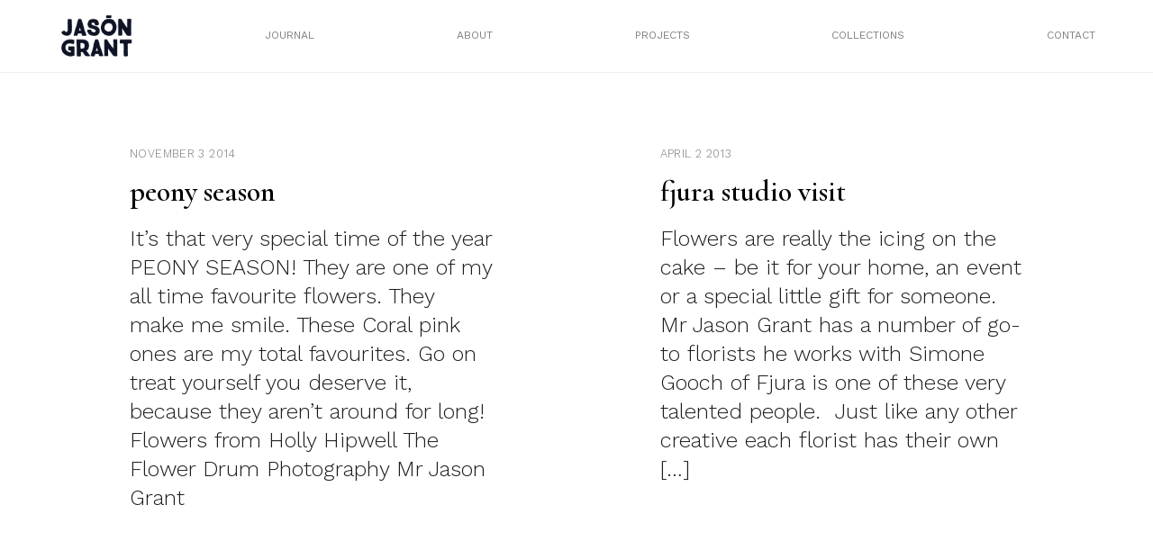

--- FILE ---
content_type: text/html; charset=UTF-8
request_url: https://mrjasongrant.com/category/flowers/
body_size: 16274
content:

<!doctype html>
<html lang="en-US">
<head>
	<meta charset="UTF-8">
	<meta name="viewport" content="width=device-width, initial-scale=1">
	<link rel="profile" href="https://gmpg.org/xfn/11">
	  <title>Mr Jason Grant</title>
	  <link rel="stylesheet" href="/wp-content/themes/mrjg/build/styles/css/base.css" type="text/css" media="screen" />
		<title>flowers &#8211; Mr Jason Grant</title>
<meta name='robots' content='max-image-preview:large' />
<link rel="alternate" type="application/rss+xml" title="Mr Jason Grant &raquo; Feed" href="https://mrjasongrant.com/feed/" />
<link rel="alternate" type="application/rss+xml" title="Mr Jason Grant &raquo; Comments Feed" href="https://mrjasongrant.com/comments/feed/" />
<link rel="alternate" type="application/rss+xml" title="Mr Jason Grant &raquo; flowers Category Feed" href="https://mrjasongrant.com/category/flowers/feed/" />
<script>
window._wpemojiSettings = {"baseUrl":"https:\/\/s.w.org\/images\/core\/emoji\/14.0.0\/72x72\/","ext":".png","svgUrl":"https:\/\/s.w.org\/images\/core\/emoji\/14.0.0\/svg\/","svgExt":".svg","source":{"concatemoji":"https:\/\/mrjasongrant.com\/wp-includes\/js\/wp-emoji-release.min.js?ver=6.2.8"}};
/*! This file is auto-generated */
!function(e,a,t){var n,r,o,i=a.createElement("canvas"),p=i.getContext&&i.getContext("2d");function s(e,t){p.clearRect(0,0,i.width,i.height),p.fillText(e,0,0);e=i.toDataURL();return p.clearRect(0,0,i.width,i.height),p.fillText(t,0,0),e===i.toDataURL()}function c(e){var t=a.createElement("script");t.src=e,t.defer=t.type="text/javascript",a.getElementsByTagName("head")[0].appendChild(t)}for(o=Array("flag","emoji"),t.supports={everything:!0,everythingExceptFlag:!0},r=0;r<o.length;r++)t.supports[o[r]]=function(e){if(p&&p.fillText)switch(p.textBaseline="top",p.font="600 32px Arial",e){case"flag":return s("\ud83c\udff3\ufe0f\u200d\u26a7\ufe0f","\ud83c\udff3\ufe0f\u200b\u26a7\ufe0f")?!1:!s("\ud83c\uddfa\ud83c\uddf3","\ud83c\uddfa\u200b\ud83c\uddf3")&&!s("\ud83c\udff4\udb40\udc67\udb40\udc62\udb40\udc65\udb40\udc6e\udb40\udc67\udb40\udc7f","\ud83c\udff4\u200b\udb40\udc67\u200b\udb40\udc62\u200b\udb40\udc65\u200b\udb40\udc6e\u200b\udb40\udc67\u200b\udb40\udc7f");case"emoji":return!s("\ud83e\udef1\ud83c\udffb\u200d\ud83e\udef2\ud83c\udfff","\ud83e\udef1\ud83c\udffb\u200b\ud83e\udef2\ud83c\udfff")}return!1}(o[r]),t.supports.everything=t.supports.everything&&t.supports[o[r]],"flag"!==o[r]&&(t.supports.everythingExceptFlag=t.supports.everythingExceptFlag&&t.supports[o[r]]);t.supports.everythingExceptFlag=t.supports.everythingExceptFlag&&!t.supports.flag,t.DOMReady=!1,t.readyCallback=function(){t.DOMReady=!0},t.supports.everything||(n=function(){t.readyCallback()},a.addEventListener?(a.addEventListener("DOMContentLoaded",n,!1),e.addEventListener("load",n,!1)):(e.attachEvent("onload",n),a.attachEvent("onreadystatechange",function(){"complete"===a.readyState&&t.readyCallback()})),(e=t.source||{}).concatemoji?c(e.concatemoji):e.wpemoji&&e.twemoji&&(c(e.twemoji),c(e.wpemoji)))}(window,document,window._wpemojiSettings);
</script>
<style>
img.wp-smiley,
img.emoji {
	display: inline !important;
	border: none !important;
	box-shadow: none !important;
	height: 1em !important;
	width: 1em !important;
	margin: 0 0.07em !important;
	vertical-align: -0.1em !important;
	background: none !important;
	padding: 0 !important;
}
</style>
	<link rel='stylesheet' id='wc-stripe-blocks-checkout-style-css' href='https://mrjasongrant.com/wp-content/plugins/woocommerce-gateway-stripe/build/upe_blocks.css?ver=a88a15ab0bb435d143d1786c93437c30' media='all' />
<link rel='stylesheet' id='wp-block-library-css' href='https://mrjasongrant.com/wp-includes/css/dist/block-library/style.min.css?ver=6.2.8' media='all' />
<link rel='stylesheet' id='wc-blocks-vendors-style-css' href='https://mrjasongrant.com/wp-content/plugins/woocommerce/packages/woocommerce-blocks/build/wc-blocks-vendors-style.css?ver=9.6.6' media='all' />
<link rel='stylesheet' id='wc-blocks-style-css' href='https://mrjasongrant.com/wp-content/plugins/woocommerce/packages/woocommerce-blocks/build/wc-blocks-style.css?ver=9.6.6' media='all' />
<link rel='stylesheet' id='classic-theme-styles-css' href='https://mrjasongrant.com/wp-includes/css/classic-themes.min.css?ver=6.2.8' media='all' />
<style id='global-styles-inline-css'>
body{--wp--preset--color--black: #000000;--wp--preset--color--cyan-bluish-gray: #abb8c3;--wp--preset--color--white: #ffffff;--wp--preset--color--pale-pink: #f78da7;--wp--preset--color--vivid-red: #cf2e2e;--wp--preset--color--luminous-vivid-orange: #ff6900;--wp--preset--color--luminous-vivid-amber: #fcb900;--wp--preset--color--light-green-cyan: #7bdcb5;--wp--preset--color--vivid-green-cyan: #00d084;--wp--preset--color--pale-cyan-blue: #8ed1fc;--wp--preset--color--vivid-cyan-blue: #0693e3;--wp--preset--color--vivid-purple: #9b51e0;--wp--preset--gradient--vivid-cyan-blue-to-vivid-purple: linear-gradient(135deg,rgba(6,147,227,1) 0%,rgb(155,81,224) 100%);--wp--preset--gradient--light-green-cyan-to-vivid-green-cyan: linear-gradient(135deg,rgb(122,220,180) 0%,rgb(0,208,130) 100%);--wp--preset--gradient--luminous-vivid-amber-to-luminous-vivid-orange: linear-gradient(135deg,rgba(252,185,0,1) 0%,rgba(255,105,0,1) 100%);--wp--preset--gradient--luminous-vivid-orange-to-vivid-red: linear-gradient(135deg,rgba(255,105,0,1) 0%,rgb(207,46,46) 100%);--wp--preset--gradient--very-light-gray-to-cyan-bluish-gray: linear-gradient(135deg,rgb(238,238,238) 0%,rgb(169,184,195) 100%);--wp--preset--gradient--cool-to-warm-spectrum: linear-gradient(135deg,rgb(74,234,220) 0%,rgb(151,120,209) 20%,rgb(207,42,186) 40%,rgb(238,44,130) 60%,rgb(251,105,98) 80%,rgb(254,248,76) 100%);--wp--preset--gradient--blush-light-purple: linear-gradient(135deg,rgb(255,206,236) 0%,rgb(152,150,240) 100%);--wp--preset--gradient--blush-bordeaux: linear-gradient(135deg,rgb(254,205,165) 0%,rgb(254,45,45) 50%,rgb(107,0,62) 100%);--wp--preset--gradient--luminous-dusk: linear-gradient(135deg,rgb(255,203,112) 0%,rgb(199,81,192) 50%,rgb(65,88,208) 100%);--wp--preset--gradient--pale-ocean: linear-gradient(135deg,rgb(255,245,203) 0%,rgb(182,227,212) 50%,rgb(51,167,181) 100%);--wp--preset--gradient--electric-grass: linear-gradient(135deg,rgb(202,248,128) 0%,rgb(113,206,126) 100%);--wp--preset--gradient--midnight: linear-gradient(135deg,rgb(2,3,129) 0%,rgb(40,116,252) 100%);--wp--preset--duotone--dark-grayscale: url('#wp-duotone-dark-grayscale');--wp--preset--duotone--grayscale: url('#wp-duotone-grayscale');--wp--preset--duotone--purple-yellow: url('#wp-duotone-purple-yellow');--wp--preset--duotone--blue-red: url('#wp-duotone-blue-red');--wp--preset--duotone--midnight: url('#wp-duotone-midnight');--wp--preset--duotone--magenta-yellow: url('#wp-duotone-magenta-yellow');--wp--preset--duotone--purple-green: url('#wp-duotone-purple-green');--wp--preset--duotone--blue-orange: url('#wp-duotone-blue-orange');--wp--preset--font-size--small: 13px;--wp--preset--font-size--medium: 20px;--wp--preset--font-size--large: 36px;--wp--preset--font-size--x-large: 42px;--wp--preset--spacing--20: 0.44rem;--wp--preset--spacing--30: 0.67rem;--wp--preset--spacing--40: 1rem;--wp--preset--spacing--50: 1.5rem;--wp--preset--spacing--60: 2.25rem;--wp--preset--spacing--70: 3.38rem;--wp--preset--spacing--80: 5.06rem;--wp--preset--shadow--natural: 6px 6px 9px rgba(0, 0, 0, 0.2);--wp--preset--shadow--deep: 12px 12px 50px rgba(0, 0, 0, 0.4);--wp--preset--shadow--sharp: 6px 6px 0px rgba(0, 0, 0, 0.2);--wp--preset--shadow--outlined: 6px 6px 0px -3px rgba(255, 255, 255, 1), 6px 6px rgba(0, 0, 0, 1);--wp--preset--shadow--crisp: 6px 6px 0px rgba(0, 0, 0, 1);}:where(.is-layout-flex){gap: 0.5em;}body .is-layout-flow > .alignleft{float: left;margin-inline-start: 0;margin-inline-end: 2em;}body .is-layout-flow > .alignright{float: right;margin-inline-start: 2em;margin-inline-end: 0;}body .is-layout-flow > .aligncenter{margin-left: auto !important;margin-right: auto !important;}body .is-layout-constrained > .alignleft{float: left;margin-inline-start: 0;margin-inline-end: 2em;}body .is-layout-constrained > .alignright{float: right;margin-inline-start: 2em;margin-inline-end: 0;}body .is-layout-constrained > .aligncenter{margin-left: auto !important;margin-right: auto !important;}body .is-layout-constrained > :where(:not(.alignleft):not(.alignright):not(.alignfull)){max-width: var(--wp--style--global--content-size);margin-left: auto !important;margin-right: auto !important;}body .is-layout-constrained > .alignwide{max-width: var(--wp--style--global--wide-size);}body .is-layout-flex{display: flex;}body .is-layout-flex{flex-wrap: wrap;align-items: center;}body .is-layout-flex > *{margin: 0;}:where(.wp-block-columns.is-layout-flex){gap: 2em;}.has-black-color{color: var(--wp--preset--color--black) !important;}.has-cyan-bluish-gray-color{color: var(--wp--preset--color--cyan-bluish-gray) !important;}.has-white-color{color: var(--wp--preset--color--white) !important;}.has-pale-pink-color{color: var(--wp--preset--color--pale-pink) !important;}.has-vivid-red-color{color: var(--wp--preset--color--vivid-red) !important;}.has-luminous-vivid-orange-color{color: var(--wp--preset--color--luminous-vivid-orange) !important;}.has-luminous-vivid-amber-color{color: var(--wp--preset--color--luminous-vivid-amber) !important;}.has-light-green-cyan-color{color: var(--wp--preset--color--light-green-cyan) !important;}.has-vivid-green-cyan-color{color: var(--wp--preset--color--vivid-green-cyan) !important;}.has-pale-cyan-blue-color{color: var(--wp--preset--color--pale-cyan-blue) !important;}.has-vivid-cyan-blue-color{color: var(--wp--preset--color--vivid-cyan-blue) !important;}.has-vivid-purple-color{color: var(--wp--preset--color--vivid-purple) !important;}.has-black-background-color{background-color: var(--wp--preset--color--black) !important;}.has-cyan-bluish-gray-background-color{background-color: var(--wp--preset--color--cyan-bluish-gray) !important;}.has-white-background-color{background-color: var(--wp--preset--color--white) !important;}.has-pale-pink-background-color{background-color: var(--wp--preset--color--pale-pink) !important;}.has-vivid-red-background-color{background-color: var(--wp--preset--color--vivid-red) !important;}.has-luminous-vivid-orange-background-color{background-color: var(--wp--preset--color--luminous-vivid-orange) !important;}.has-luminous-vivid-amber-background-color{background-color: var(--wp--preset--color--luminous-vivid-amber) !important;}.has-light-green-cyan-background-color{background-color: var(--wp--preset--color--light-green-cyan) !important;}.has-vivid-green-cyan-background-color{background-color: var(--wp--preset--color--vivid-green-cyan) !important;}.has-pale-cyan-blue-background-color{background-color: var(--wp--preset--color--pale-cyan-blue) !important;}.has-vivid-cyan-blue-background-color{background-color: var(--wp--preset--color--vivid-cyan-blue) !important;}.has-vivid-purple-background-color{background-color: var(--wp--preset--color--vivid-purple) !important;}.has-black-border-color{border-color: var(--wp--preset--color--black) !important;}.has-cyan-bluish-gray-border-color{border-color: var(--wp--preset--color--cyan-bluish-gray) !important;}.has-white-border-color{border-color: var(--wp--preset--color--white) !important;}.has-pale-pink-border-color{border-color: var(--wp--preset--color--pale-pink) !important;}.has-vivid-red-border-color{border-color: var(--wp--preset--color--vivid-red) !important;}.has-luminous-vivid-orange-border-color{border-color: var(--wp--preset--color--luminous-vivid-orange) !important;}.has-luminous-vivid-amber-border-color{border-color: var(--wp--preset--color--luminous-vivid-amber) !important;}.has-light-green-cyan-border-color{border-color: var(--wp--preset--color--light-green-cyan) !important;}.has-vivid-green-cyan-border-color{border-color: var(--wp--preset--color--vivid-green-cyan) !important;}.has-pale-cyan-blue-border-color{border-color: var(--wp--preset--color--pale-cyan-blue) !important;}.has-vivid-cyan-blue-border-color{border-color: var(--wp--preset--color--vivid-cyan-blue) !important;}.has-vivid-purple-border-color{border-color: var(--wp--preset--color--vivid-purple) !important;}.has-vivid-cyan-blue-to-vivid-purple-gradient-background{background: var(--wp--preset--gradient--vivid-cyan-blue-to-vivid-purple) !important;}.has-light-green-cyan-to-vivid-green-cyan-gradient-background{background: var(--wp--preset--gradient--light-green-cyan-to-vivid-green-cyan) !important;}.has-luminous-vivid-amber-to-luminous-vivid-orange-gradient-background{background: var(--wp--preset--gradient--luminous-vivid-amber-to-luminous-vivid-orange) !important;}.has-luminous-vivid-orange-to-vivid-red-gradient-background{background: var(--wp--preset--gradient--luminous-vivid-orange-to-vivid-red) !important;}.has-very-light-gray-to-cyan-bluish-gray-gradient-background{background: var(--wp--preset--gradient--very-light-gray-to-cyan-bluish-gray) !important;}.has-cool-to-warm-spectrum-gradient-background{background: var(--wp--preset--gradient--cool-to-warm-spectrum) !important;}.has-blush-light-purple-gradient-background{background: var(--wp--preset--gradient--blush-light-purple) !important;}.has-blush-bordeaux-gradient-background{background: var(--wp--preset--gradient--blush-bordeaux) !important;}.has-luminous-dusk-gradient-background{background: var(--wp--preset--gradient--luminous-dusk) !important;}.has-pale-ocean-gradient-background{background: var(--wp--preset--gradient--pale-ocean) !important;}.has-electric-grass-gradient-background{background: var(--wp--preset--gradient--electric-grass) !important;}.has-midnight-gradient-background{background: var(--wp--preset--gradient--midnight) !important;}.has-small-font-size{font-size: var(--wp--preset--font-size--small) !important;}.has-medium-font-size{font-size: var(--wp--preset--font-size--medium) !important;}.has-large-font-size{font-size: var(--wp--preset--font-size--large) !important;}.has-x-large-font-size{font-size: var(--wp--preset--font-size--x-large) !important;}
.wp-block-navigation a:where(:not(.wp-element-button)){color: inherit;}
:where(.wp-block-columns.is-layout-flex){gap: 2em;}
.wp-block-pullquote{font-size: 1.5em;line-height: 1.6;}
</style>
<link rel='stylesheet' id='jpibfi-style-css' href='https://mrjasongrant.com/wp-content/plugins/jquery-pin-it-button-for-images/css/client.css?ver=3.0.6' media='all' />
<link rel='stylesheet' id='sendle-tracking-style-css' href='https://mrjasongrant.com/wp-content/plugins/official-sendle-shipping-method/style.css?ver=6.2.8' media='all' />
<link rel='stylesheet' id='woocommerce-layout-css' href='https://mrjasongrant.com/wp-content/plugins/woocommerce/assets/css/woocommerce-layout.css?ver=7.5.1' media='all' />
<link rel='stylesheet' id='woocommerce-smallscreen-css' href='https://mrjasongrant.com/wp-content/plugins/woocommerce/assets/css/woocommerce-smallscreen.css?ver=7.5.1' media='only screen and (max-width: 768px)' />
<link rel='stylesheet' id='woocommerce-general-css' href='https://mrjasongrant.com/wp-content/plugins/woocommerce/assets/css/woocommerce.css?ver=7.5.1' media='all' />
<style id='woocommerce-inline-inline-css'>
.woocommerce form .form-row .required { visibility: visible; }
</style>
<link rel='stylesheet' id='mrjg-style-css' href='https://mrjasongrant.com/wp-content/themes/mrjg/style.css?ver=1.0.0' media='all' />
<script src='https://mrjasongrant.com/wp-includes/js/jquery/jquery.min.js?ver=3.6.4' id='jquery-core-js'></script>
<script src='https://mrjasongrant.com/wp-includes/js/jquery/jquery-migrate.min.js?ver=3.4.0' id='jquery-migrate-js'></script>
<link rel="https://api.w.org/" href="https://mrjasongrant.com/wp-json/" /><link rel="alternate" type="application/json" href="https://mrjasongrant.com/wp-json/wp/v2/categories/72" /><link rel="EditURI" type="application/rsd+xml" title="RSD" href="https://mrjasongrant.com/xmlrpc.php?rsd" />
<link rel="wlwmanifest" type="application/wlwmanifest+xml" href="https://mrjasongrant.com/wp-includes/wlwmanifest.xml" />
<meta name="generator" content="WordPress 6.2.8" />
<meta name="generator" content="WooCommerce 7.5.1" />
<style type="text/css">
	a.pinit-button.custom span {
		}

	.pinit-hover {
		opacity: 0.8 !important;
		filter: alpha(opacity=80) !important;
	}
	a.pinit-button {
	border-bottom: 0 !important;
	box-shadow: none !important;
	margin-bottom: 0 !important;
}
a.pinit-button::after {
    display: none;
}</style>
			<noscript><style>.woocommerce-product-gallery{ opacity: 1 !important; }</style></noscript>
			<link href="https://fonts.googleapis.com/css?family=Cormorant:400,400i,600,600i" rel="stylesheet">
		<link rel="preconnect" href="https://fonts.googleapis.com">
		<link rel="preconnect" href="https://fonts.gstatic.com" crossorigin>
		<link href="https://fonts.googleapis.com/css2?family=Work+Sans:wght@300;400&display=swap" rel="stylesheet">
		<link rel="apple-touch-icon" sizes="57x57" href="/wp-content/themes/mrjg/build/assets/favicon/apple-icon-57x57.png">

		<link rel="apple-touch-icon" sizes="180x180" href="/wp-content/themes/mrjg/build/assets/favicon/apple-touch-icon.png">
		<link rel="icon" type="image/png" sizes="32x32" href="/wp-content/themes/mrjg/build/assets/favicon/favicon-32x32.png">
		<link rel="icon" type="image/png" sizes="16x16" href="/wp-content/themes/mrjg/build/assets/favicon/favicon-16x16.png">
		<link rel="manifest" href="/wp-content/themes/mrjg/build/assets/favicon/site.webmanifest">




		<script src="https://ajax.googleapis.com/ajax/libs/jquery/3.6.1/jquery.min.js"></script>
			<!-- Global site tag (gtag.js) - Google Analytics -->
		<script async src="https://www.googletagmanager.com/gtag/js?id=UA-39573510-1"></script>
		<script>
		  window.dataLayer = window.dataLayer || [];
		  function gtag(){dataLayer.push(arguments);}
		  gtag('js', new Date());

		  gtag('config', 'UA-39573510-1');
		</script>
</head>

<body class="archive category category-flowers category-72 theme-mrjg woocommerce-no-js hfeed no-sidebar">
<svg xmlns="http://www.w3.org/2000/svg" viewBox="0 0 0 0" width="0" height="0" focusable="false" role="none" style="visibility: hidden; position: absolute; left: -9999px; overflow: hidden;" ><defs><filter id="wp-duotone-dark-grayscale"><feColorMatrix color-interpolation-filters="sRGB" type="matrix" values=" .299 .587 .114 0 0 .299 .587 .114 0 0 .299 .587 .114 0 0 .299 .587 .114 0 0 " /><feComponentTransfer color-interpolation-filters="sRGB" ><feFuncR type="table" tableValues="0 0.49803921568627" /><feFuncG type="table" tableValues="0 0.49803921568627" /><feFuncB type="table" tableValues="0 0.49803921568627" /><feFuncA type="table" tableValues="1 1" /></feComponentTransfer><feComposite in2="SourceGraphic" operator="in" /></filter></defs></svg><svg xmlns="http://www.w3.org/2000/svg" viewBox="0 0 0 0" width="0" height="0" focusable="false" role="none" style="visibility: hidden; position: absolute; left: -9999px; overflow: hidden;" ><defs><filter id="wp-duotone-grayscale"><feColorMatrix color-interpolation-filters="sRGB" type="matrix" values=" .299 .587 .114 0 0 .299 .587 .114 0 0 .299 .587 .114 0 0 .299 .587 .114 0 0 " /><feComponentTransfer color-interpolation-filters="sRGB" ><feFuncR type="table" tableValues="0 1" /><feFuncG type="table" tableValues="0 1" /><feFuncB type="table" tableValues="0 1" /><feFuncA type="table" tableValues="1 1" /></feComponentTransfer><feComposite in2="SourceGraphic" operator="in" /></filter></defs></svg><svg xmlns="http://www.w3.org/2000/svg" viewBox="0 0 0 0" width="0" height="0" focusable="false" role="none" style="visibility: hidden; position: absolute; left: -9999px; overflow: hidden;" ><defs><filter id="wp-duotone-purple-yellow"><feColorMatrix color-interpolation-filters="sRGB" type="matrix" values=" .299 .587 .114 0 0 .299 .587 .114 0 0 .299 .587 .114 0 0 .299 .587 .114 0 0 " /><feComponentTransfer color-interpolation-filters="sRGB" ><feFuncR type="table" tableValues="0.54901960784314 0.98823529411765" /><feFuncG type="table" tableValues="0 1" /><feFuncB type="table" tableValues="0.71764705882353 0.25490196078431" /><feFuncA type="table" tableValues="1 1" /></feComponentTransfer><feComposite in2="SourceGraphic" operator="in" /></filter></defs></svg><svg xmlns="http://www.w3.org/2000/svg" viewBox="0 0 0 0" width="0" height="0" focusable="false" role="none" style="visibility: hidden; position: absolute; left: -9999px; overflow: hidden;" ><defs><filter id="wp-duotone-blue-red"><feColorMatrix color-interpolation-filters="sRGB" type="matrix" values=" .299 .587 .114 0 0 .299 .587 .114 0 0 .299 .587 .114 0 0 .299 .587 .114 0 0 " /><feComponentTransfer color-interpolation-filters="sRGB" ><feFuncR type="table" tableValues="0 1" /><feFuncG type="table" tableValues="0 0.27843137254902" /><feFuncB type="table" tableValues="0.5921568627451 0.27843137254902" /><feFuncA type="table" tableValues="1 1" /></feComponentTransfer><feComposite in2="SourceGraphic" operator="in" /></filter></defs></svg><svg xmlns="http://www.w3.org/2000/svg" viewBox="0 0 0 0" width="0" height="0" focusable="false" role="none" style="visibility: hidden; position: absolute; left: -9999px; overflow: hidden;" ><defs><filter id="wp-duotone-midnight"><feColorMatrix color-interpolation-filters="sRGB" type="matrix" values=" .299 .587 .114 0 0 .299 .587 .114 0 0 .299 .587 .114 0 0 .299 .587 .114 0 0 " /><feComponentTransfer color-interpolation-filters="sRGB" ><feFuncR type="table" tableValues="0 0" /><feFuncG type="table" tableValues="0 0.64705882352941" /><feFuncB type="table" tableValues="0 1" /><feFuncA type="table" tableValues="1 1" /></feComponentTransfer><feComposite in2="SourceGraphic" operator="in" /></filter></defs></svg><svg xmlns="http://www.w3.org/2000/svg" viewBox="0 0 0 0" width="0" height="0" focusable="false" role="none" style="visibility: hidden; position: absolute; left: -9999px; overflow: hidden;" ><defs><filter id="wp-duotone-magenta-yellow"><feColorMatrix color-interpolation-filters="sRGB" type="matrix" values=" .299 .587 .114 0 0 .299 .587 .114 0 0 .299 .587 .114 0 0 .299 .587 .114 0 0 " /><feComponentTransfer color-interpolation-filters="sRGB" ><feFuncR type="table" tableValues="0.78039215686275 1" /><feFuncG type="table" tableValues="0 0.94901960784314" /><feFuncB type="table" tableValues="0.35294117647059 0.47058823529412" /><feFuncA type="table" tableValues="1 1" /></feComponentTransfer><feComposite in2="SourceGraphic" operator="in" /></filter></defs></svg><svg xmlns="http://www.w3.org/2000/svg" viewBox="0 0 0 0" width="0" height="0" focusable="false" role="none" style="visibility: hidden; position: absolute; left: -9999px; overflow: hidden;" ><defs><filter id="wp-duotone-purple-green"><feColorMatrix color-interpolation-filters="sRGB" type="matrix" values=" .299 .587 .114 0 0 .299 .587 .114 0 0 .299 .587 .114 0 0 .299 .587 .114 0 0 " /><feComponentTransfer color-interpolation-filters="sRGB" ><feFuncR type="table" tableValues="0.65098039215686 0.40392156862745" /><feFuncG type="table" tableValues="0 1" /><feFuncB type="table" tableValues="0.44705882352941 0.4" /><feFuncA type="table" tableValues="1 1" /></feComponentTransfer><feComposite in2="SourceGraphic" operator="in" /></filter></defs></svg><svg xmlns="http://www.w3.org/2000/svg" viewBox="0 0 0 0" width="0" height="0" focusable="false" role="none" style="visibility: hidden; position: absolute; left: -9999px; overflow: hidden;" ><defs><filter id="wp-duotone-blue-orange"><feColorMatrix color-interpolation-filters="sRGB" type="matrix" values=" .299 .587 .114 0 0 .299 .587 .114 0 0 .299 .587 .114 0 0 .299 .587 .114 0 0 " /><feComponentTransfer color-interpolation-filters="sRGB" ><feFuncR type="table" tableValues="0.098039215686275 1" /><feFuncG type="table" tableValues="0 0.66274509803922" /><feFuncB type="table" tableValues="0.84705882352941 0.41960784313725" /><feFuncA type="table" tableValues="1 1" /></feComponentTransfer><feComposite in2="SourceGraphic" operator="in" /></filter></defs></svg><div id="page" class="site">
<!-- 	<a class="skip-link screen-reader-text" href="#primary">Skip to content</a>

	<header id="masthead" class="site-header">
		<div class="site-branding">
							<p class="site-title"><a href="https://mrjasongrant.com/" rel="home">Mr Jason Grant</a></p>
								<p class="site-description">Stylist, Author, Designer, Creative Consultant, Traveller, Nature Lover</p>
					</div>

		<nav id="site-navigation" class="main-navigation">
			<button class="menu-toggle" aria-controls="primary-menu" aria-expanded="false">Primary Menu</button>
			<div id="primary-menu" class="menu"><ul>
<li class="page_item page-item-26602"><a href="https://mrjasongrant.com/stockists/">Stockists</a></li>
<li class="page_item page-item-821"><a href="https://mrjasongrant.com/about/">About</a></li>
<li class="page_item page-item-11"><a href="https://mrjasongrant.com/cart/">Cart</a></li>
<li class="page_item page-item-12"><a href="https://mrjasongrant.com/checkout/">Checkout</a></li>
<li class="page_item page-item-810"><a href="https://mrjasongrant.com/the-wandering-traders/">Coast Byron Bay</a></li>
<li class="page_item page-item-31"><a href="https://mrjasongrant.com/contact/">Contact</a></li>
<li class="page_item page-item-25178"><a href="https://mrjasongrant.com/directory/">Directory</a></li>
<li class="page_item page-item-25596"><a href="https://mrjasongrant.com/fun/">Fun</a></li>
<li class="page_item page-item-813"><a href="https://mrjasongrant.com/good-vibes/">Good Vibes</a></li>
<li class="page_item page-item-5"><a href="https://mrjasongrant.com/">Home Page</a></li>
<li class="page_item page-item-1235"><a href="https://mrjasongrant.com/hub/">Interior Design</a></li>
<li class="page_item page-item-29"><a href="https://mrjasongrant.com/journal/">Journal</a></li>
<li class="page_item page-item-13"><a href="https://mrjasongrant.com/my-account/">My account</a></li>
<li class="page_item page-item-87"><a href="https://mrjasongrant.com/one-of-a-kind/">One of a kind</a></li>
<li class="page_item page-item-81"><a href="https://mrjasongrant.com/out-to-sea/">Out to Sea</a></li>
<li class="page_item page-item-1301"><a href="https://mrjasongrant.com/guide/">Paint</a></li>
<li class="page_item page-item-45"><a href="https://mrjasongrant.com/privacy-policy-2/">Privacy Policy</a></li>
<li class="page_item page-item-2"><a href="https://mrjasongrant.com/sample-page/">Sample Page</a></li>
<li class="page_item page-item-43"><a href="https://mrjasongrant.com/shipping-returns/">Shipping &#038; Returns</a></li>
<li class="page_item page-item-221"><a href="https://mrjasongrant.com/shop-page/">Shop</a></li>
<li class="page_item page-item-25576"><a href="https://mrjasongrant.com/textiles/">Textiles</a></li>
<li class="page_item page-item-23708"><a href="https://mrjasongrant.com/work/">Tiles</a></li>
</ul></div>
		</nav>
	</header> --><div class="page-wrapper secondary-page archive">
	<div class="header-wrapper">
	<div class="header-inner">
		<div class="site-title">
			<a href="/">
				<img class="white nopin" src="/wp-content/themes/mrjg/build/assets/jason_grant_white.png" alt="Mr Jason Grant">
				<img class="black nopin" src="/wp-content/themes/mrjg/build/assets/jason_grant.png" alt="Mr Jason Grant">
			</a>
			
		</div>
		<nav class="nav-wrapper-new desktop">
<!-- 			<div class="menu-menu-2-container"><ul id="menu-menu-2" class="menu"><li id="menu-item-37" class="menu-item menu-item-type-post_type menu-item-object-page menu-item-37"><a href="https://mrjasongrant.com/journal/">Journal</a></li>
<li id="menu-item-1234" class="menu-item menu-item-type-post_type menu-item-object-page menu-item-1234"><a href="https://mrjasongrant.com/about/">About</a></li>
<li id="menu-item-26090" class="menu-item menu-item-type-custom menu-item-object-custom menu-item-26090"><a href="/project">Projects</a></li>
<li id="menu-item-26089" class="menu-item menu-item-type-custom menu-item-object-custom menu-item-26089"><a href="/collection">Collections</a></li>
<li id="menu-item-36" class="menu-item menu-item-type-post_type menu-item-object-page menu-item-36"><a href="https://mrjasongrant.com/contact/">Contact</a></li>
</ul></div> -->
			<ul id="menu-menu-2">
				<!-- <li class="menu-link five"><span><a href="/shop-page">Shop</a></span>
					<div class="drop-down-menu">
						<div class="drop-down-menu-inner">
							<ul>
																		<article id="post-26604" class="post-26604 product type-product status-publish has-post-thumbnail product_cat-books first outofstock taxable shipping-taxable purchasable product-type-simple">
										    <li>
										    	<div class="title">
										        <a href="https://mrjasongrant.com/shop/books/force-of-nature-wholesale-order-of-4-books/">Force of Nature: wholesale order of 4 books</a>
												</div>
																							<div class="image">
													<div class="background-image" style="background-image: url('https://mrjasongrant.com/wp-content/uploads/2023/03/Mr_Jason_Grant_Force_of_Nature_Cover-1.webp' );">
													</div>
												</div>
											</li>
								    	</article>
						    											<article id="post-26493" class="post-26493 product type-product status-publish has-post-thumbnail product_cat-books  outofstock taxable shipping-taxable purchasable product-type-simple">
										    <li>
										    	<div class="title">
										        <a href="https://mrjasongrant.com/shop/books/force-of-nature-wholesale/">Force of Nature: Wholesale order of 10 books</a>
												</div>
																							<div class="image">
													<div class="background-image" style="background-image: url('https://mrjasongrant.com/wp-content/uploads/2023/03/Mr_Jason_Grant_Force_of_Nature_Cover-1.webp' );">
													</div>
												</div>
											</li>
								    	</article>
						    											<article id="post-26482" class="post-26482 product type-product status-publish has-post-thumbnail product_cat-books last outofstock taxable shipping-taxable purchasable product-type-simple">
										    <li>
										    	<div class="title">
										        <a href="https://mrjasongrant.com/shop/books/force-of-nature/">Force of Nature</a>
												</div>
																							<div class="image">
													<div class="background-image" style="background-image: url('https://mrjasongrant.com/wp-content/uploads/2023/03/Mr_Jason_Grant_Force_of_Nature_Cover-1.webp' );">
													</div>
												</div>
											</li>
								    	</article>
						    								</ul>		
						</div>
					</div>
				</li> -->
				<li class="menu-link one"><span><a href="/journal">Journal</a></span>
					<div class="drop-down-menu">
						<div class="drop-down-menu-inner">
							<ul>
																		<article id="post-27709" class="post-27709 post type-post status-publish format-standard has-post-thumbnail hentry category-journal">
										    <li>
										    	<div class="title">
										        <a href="https://mrjasongrant.com/murobond-10-new-colours/">Murobond 10 new paint colours</a>
												</div>
																							<div class="image">
													<div class="background-image" style="background-image: url('https://mrjasongrant.com/wp-content/uploads/2025/09/6.jpg' );">
													</div>
												</div>
											</li>
								    	</article>
						    											<article id="post-27700" class="post-27700 post type-post status-publish format-standard has-post-thumbnail hentry category-journal">
										    <li>
										    	<div class="title">
										        <a href="https://mrjasongrant.com/jg-edit-japanese-mood/">JG Edit &#8211; Japanese Mood</a>
												</div>
																							<div class="image">
													<div class="background-image" style="background-image: url('https://mrjasongrant.com/wp-content/uploads/2025/09/29.jpg' );">
													</div>
												</div>
											</li>
								    	</article>
						    											<article id="post-27684" class="post-27684 post type-post status-publish format-standard has-post-thumbnail hentry category-journal">
										    <li>
										    	<div class="title">
										        <a href="https://mrjasongrant.com/perfect-days/">&#8220;Perfect Days&#8221;</a>
												</div>
																							<div class="image">
													<div class="background-image" style="background-image: url('https://mrjasongrant.com/wp-content/uploads/2025/08/2.jpg' );">
													</div>
												</div>
											</li>
								    	</article>
						    											<article id="post-27632" class="post-27632 post type-post status-publish format-standard has-post-thumbnail hentry category-journal">
										    <li>
										    	<div class="title">
										        <a href="https://mrjasongrant.com/jason-japan-is-live/">Jason Japan is LIVE</a>
												</div>
																							<div class="image">
													<div class="background-image" style="background-image: url('https://mrjasongrant.com/wp-content/uploads/2025/05/69.jpg' );">
													</div>
												</div>
											</li>
								    	</article>
						    											<article id="post-27607" class="post-27607 post type-post status-publish format-standard has-post-thumbnail hentry category-journal">
										    <li>
										    	<div class="title">
										        <a href="https://mrjasongrant.com/the-shores-miami/">The Shores Miami</a>
												</div>
																							<div class="image">
													<div class="background-image" style="background-image: url('https://mrjasongrant.com/wp-content/uploads/2025/03/IMG_1297.jpg' );">
													</div>
												</div>
											</li>
								    	</article>
						    											<article id="post-27598" class="post-27598 post type-post status-publish format-standard has-post-thumbnail hentry category-journal">
										    <li>
										    	<div class="title">
										        <a href="https://mrjasongrant.com/coming-soon-2/">Coming soon</a>
												</div>
																							<div class="image">
													<div class="background-image" style="background-image: url('https://mrjasongrant.com/wp-content/uploads/2025/03/Jason-Japan-Travel-Guide.jpg' );">
													</div>
												</div>
											</li>
								    	</article>
						    											<article id="post-27589" class="post-27589 post type-post status-publish format-standard has-post-thumbnail hentry category-journal">
										    <li>
										    	<div class="title">
										        <a href="https://mrjasongrant.com/jason-japan-travel-guide-app/">Jason Japan Travel Guide APP</a>
												</div>
																							<div class="image">
													<div class="background-image" style="background-image: url('https://mrjasongrant.com/wp-content/uploads/2024/11/JasonJapanTravelGuide.jpeg' );">
													</div>
												</div>
											</li>
								    	</article>
						    											<article id="post-27585" class="post-27585 post type-post status-publish format-standard has-post-thumbnail hentry category-journal">
										    <li>
										    	<div class="title">
										        <a href="https://mrjasongrant.com/green-scene-2/">Green scene</a>
												</div>
																							<div class="image">
													<div class="background-image" style="background-image: url('https://mrjasongrant.com/wp-content/uploads/2024/10/IMG_4374-scaled.jpg' );">
													</div>
												</div>
											</li>
								    	</article>
						    											<article id="post-27548" class="post-27548 post type-post status-publish format-standard has-post-thumbnail hentry category-journal">
										    <li>
										    	<div class="title">
										        <a href="https://mrjasongrant.com/evolution/">Evolution</a>
												</div>
																							<div class="image">
													<div class="background-image" style="background-image: url('https://mrjasongrant.com/wp-content/uploads/2024/07/IMG_7838.jpg' );">
													</div>
												</div>
											</li>
								    	</article>
						    											<article id="post-27452" class="post-27452 post type-post status-publish format-standard has-post-thumbnail hentry category-journal">
										    <li>
										    	<div class="title">
										        <a href="https://mrjasongrant.com/jason-japan/">Jason / Japan</a>
												</div>
																							<div class="image">
													<div class="background-image" style="background-image: url('https://mrjasongrant.com/wp-content/uploads/2024/07/E3B56060-4757-4535-8DCA-DBD8E4CC5282.jpg' );">
													</div>
												</div>
											</li>
								    	</article>
						    											<article id="post-27427" class="post-27427 post type-post status-publish format-standard has-post-thumbnail hentry category-journal">
										    <li>
										    	<div class="title">
										        <a href="https://mrjasongrant.com/herb-remedy/">Herb Remedy</a>
												</div>
																							<div class="image">
													<div class="background-image" style="background-image: url('https://mrjasongrant.com/wp-content/uploads/2024/04/IMG_0101.jpg' );">
													</div>
												</div>
											</li>
								    	</article>
						    											<article id="post-27424" class="post-27424 post type-post status-publish format-standard has-post-thumbnail hentry category-journal">
										    <li>
										    	<div class="title">
										        <a href="https://mrjasongrant.com/another-year-around-the-sun/">Another year around the sun</a>
												</div>
																							<div class="image">
													<div class="background-image" style="background-image: url('https://mrjasongrant.com/wp-content/uploads/2024/04/JGxHali-36-2.jpg' );">
													</div>
												</div>
											</li>
								    	</article>
						    											<article id="post-27406" class="post-27406 post type-post status-publish format-standard has-post-thumbnail hentry category-journal">
										    <li>
										    	<div class="title">
										        <a href="https://mrjasongrant.com/coast-rug-collection-2024/">Coast Rug Collection 2024</a>
												</div>
																							<div class="image">
													<div class="background-image" style="background-image: url('https://mrjasongrant.com/wp-content/uploads/2024/04/JGxHali-06.jpg' );">
													</div>
												</div>
											</li>
								    	</article>
						    											<article id="post-27399" class="post-27399 post type-post status-publish format-standard has-post-thumbnail hentry category-journal">
										    <li>
										    	<div class="title">
										        <a href="https://mrjasongrant.com/no-drama-only-karma/">No drama only karma</a>
												</div>
																							<div class="image">
													<div class="background-image" style="background-image: url('https://mrjasongrant.com/wp-content/uploads/2024/03/Copy-of-Original-size-Brown-Feminine-Woman-Postcard-T-Shirts-7.jpg' );">
													</div>
												</div>
											</li>
								    	</article>
						    											<article id="post-27380" class="post-27380 post type-post status-publish format-standard has-post-thumbnail hentry category-journal">
										    <li>
										    	<div class="title">
										        <a href="https://mrjasongrant.com/stay-miss-midgleys-brisbane/">Stay Miss Midgley&#8217;s Brisbane</a>
												</div>
																							<div class="image">
													<div class="background-image" style="background-image: url('https://mrjasongrant.com/wp-content/uploads/2024/03/IMG_4124-1.jpg' );">
													</div>
												</div>
											</li>
								    	</article>
						    								</ul>		
						</div>
					</div>
				</li>
				<li class="menu-link two"><span><a href="/about">About</a></span>
				<div class="drop-down-menu">
						<div class="drop-down-menu-inner">
							<div class="text-coloumn">
								<p>
									I wear many hats and work in many different ways with all kinds of clients always for the most creative outcome.
								</p>
								<p>
									A multifaceted creative, Interior Stylist, Creative Director, Author, Designer.
								</p>
								<p>
									<a href="/about">Read more</a>
								</p>
							</div>
							<div class="image">
								<div class="background-image" style="background-image: url('/wp-content/uploads/2022/09/IMG_8515-1365x2048-1.png' );">
								</div>
							</div>
						</div>
					</div>
				</li>
				<li class="menu-link three"><span><a href="/project">Projects</a></span>
					<div class="drop-down-menu">
						<div class="drop-down-menu-inner">
							<ul>
																		<article id="post-27733" class="post-27733 project type-project status-publish has-post-thumbnail hentry">
										    <li>
										    	<div class="title">
										        <a href="https://mrjasongrant.com/project/patonga/">Patonga</a>
												</div>
																							<div class="image">
													<div class="background-image" style="background-image: url('https://mrjasongrant.com/wp-content/uploads/2025/09/IMG_9411.tif-RT-N-copy-1.jpg' );">
													</div>
												</div>
											</li>
								    	</article>
						    											<article id="post-27646" class="post-27646 project type-project status-publish has-post-thumbnail hentry">
										    <li>
										    	<div class="title">
										        <a href="https://mrjasongrant.com/project/jason-japan/">Jason Japan</a>
												</div>
																							<div class="image">
													<div class="background-image" style="background-image: url('https://mrjasongrant.com/wp-content/uploads/2025/05/Black-and-White-Vintage-Newspaper-Motivational-Quote-Poster.jpg' );">
													</div>
												</div>
											</li>
								    	</article>
						    											<article id="post-27612" class="post-27612 project type-project status-publish has-post-thumbnail hentry">
										    <li>
										    	<div class="title">
										        <a href="https://mrjasongrant.com/project/the-chalet/">The Chalet Motel</a>
												</div>
																							<div class="image">
													<div class="background-image" style="background-image: url('https://mrjasongrant.com/wp-content/uploads/2025/05/IMG_4963.jpg' );">
													</div>
												</div>
											</li>
								    	</article>
						    											<article id="post-27603" class="post-27603 project type-project status-publish has-post-thumbnail hentry">
										    <li>
										    	<div class="title">
										        <a href="https://mrjasongrant.com/project/the-shores-miami/">The Shores Miami</a>
												</div>
																							<div class="image">
													<div class="background-image" style="background-image: url('https://mrjasongrant.com/wp-content/uploads/2025/03/IMG_1297.jpg' );">
													</div>
												</div>
											</li>
								    	</article>
						    											<article id="post-27437" class="post-27437 project type-project status-publish has-post-thumbnail hentry">
										    <li>
										    	<div class="title">
										        <a href="https://mrjasongrant.com/project/herb-remedy/">Herb Remedy</a>
												</div>
																							<div class="image">
													<div class="background-image" style="background-image: url('https://mrjasongrant.com/wp-content/uploads/2024/07/IMG_7837.jpg' );">
													</div>
												</div>
											</li>
								    	</article>
						    											<article id="post-27142" class="post-27142 project type-project status-publish has-post-thumbnail hentry">
										    <li>
										    	<div class="title">
										        <a href="https://mrjasongrant.com/project/b-smoothie-bar/">B Smoothie Bar</a>
												</div>
																							<div class="image">
													<div class="background-image" style="background-image: url('https://mrjasongrant.com/wp-content/uploads/2024/02/IMG_3917-2-scaled.jpg' );">
													</div>
												</div>
											</li>
								    	</article>
						    											<article id="post-26431" class="post-26431 project type-project status-publish has-post-thumbnail hentry">
										    <li>
										    	<div class="title">
										        <a href="https://mrjasongrant.com/project/sunset-bungalow/">Sunset Bungalow</a>
												</div>
																							<div class="image">
													<div class="background-image" style="background-image: url('https://mrjasongrant.com/wp-content/uploads/2023/01/230116-TheSunsetBungalow0294.jpg' );">
													</div>
												</div>
											</li>
								    	</article>
						    											<article id="post-26289" class="post-26289 project type-project status-publish has-post-thumbnail hentry">
										    <li>
										    	<div class="title">
										        <a href="https://mrjasongrant.com/project/beach-house/">Beach House</a>
												</div>
																							<div class="image">
													<div class="background-image" style="background-image: url('https://mrjasongrant.com/wp-content/uploads/2022/10/221015-Blue-Water-House011128.jpg' );">
													</div>
												</div>
											</li>
								    	</article>
						    											<article id="post-26183" class="post-26183 project type-project status-publish has-post-thumbnail hentry">
										    <li>
										    	<div class="title">
										        <a href="https://mrjasongrant.com/project/byron-bay-peanut-butter-store/">Byron Bay Peanut Butter  Store</a>
												</div>
																							<div class="image">
													<div class="background-image" style="background-image: url('https://mrjasongrant.com/wp-content/uploads/2021/02/Photo-10-1-19-1-48-48-am.jpeg' );">
													</div>
												</div>
											</li>
								    	</article>
						    											<article id="post-26093" class="post-26093 project type-project status-publish has-post-thumbnail hentry">
										    <li>
										    	<div class="title">
										        <a href="https://mrjasongrant.com/project/blue-water-motel-project/">Blue Water Motel</a>
												</div>
																							<div class="image">
													<div class="background-image" style="background-image: url('https://mrjasongrant.com/wp-content/uploads/2022/02/Bluewater-Motel-0015.jpg' );">
													</div>
												</div>
											</li>
								    	</article>
						    											<article id="post-26095" class="post-26095 project type-project status-publish has-post-thumbnail hentry">
										    <li>
										    	<div class="title">
										        <a href="https://mrjasongrant.com/project/bruns-surf-shack/">Bruns Surf Shack</a>
												</div>
																							<div class="image">
													<div class="background-image" style="background-image: url('https://mrjasongrant.com/wp-content/uploads/2022/09/200121_The-Bruns-Surf-Shack4292-819x1024-1.jpeg' );">
													</div>
												</div>
											</li>
								    	</article>
						    											<article id="post-26099" class="post-26099 project type-project status-publish has-post-thumbnail hentry">
										    <li>
										    	<div class="title">
										        <a href="https://mrjasongrant.com/project/vagabond/">Vagabond</a>
												</div>
																							<div class="image">
													<div class="background-image" style="background-image: url('https://mrjasongrant.com/wp-content/uploads/2020/10/65661F33-1AA2-4C0C-A813-97D159FAA77B-1.jpg' );">
													</div>
												</div>
											</li>
								    	</article>
						    											<article id="post-26115" class="post-26115 project type-project status-publish has-post-thumbnail hentry">
										    <li>
										    	<div class="title">
										        <a href="https://mrjasongrant.com/project/light-years-burleigh/">Light Years Burleigh</a>
												</div>
																							<div class="image">
													<div class="background-image" style="background-image: url('https://mrjasongrant.com/wp-content/uploads/2022/09/IMG_8509-2-682x1024-1.jpeg' );">
													</div>
												</div>
											</li>
								    	</article>
						    								</ul>		
						</div>
					</div>
				</li>
				<li class="menu-link four"><span><a href="/collection">Collections</a></span>
					<div class="drop-down-menu">
						<div class="drop-down-menu-inner">
							<ul>
																		<article id="post-27019" class="post-27019 collection type-collection status-publish has-post-thumbnail hentry">
										    <li>
										    	<div class="title">
										        <a href="https://mrjasongrant.com/collection/books/">Books</a>
												</div>
																							<div class="image">
													<div class="background-image" style="background-image: url('https://mrjasongrant.com/wp-content/uploads/2023/04/jasongrant-book-hr-scaled.jpg' );">
													</div>
												</div>
											</li>
								    	</article>
						    											<article id="post-26109" class="post-26109 collection type-collection status-publish has-post-thumbnail hentry">
										    <li>
										    	<div class="title">
										        <a href="https://mrjasongrant.com/collection/new/">Paint</a>
												</div>
																							<div class="image">
													<div class="background-image" style="background-image: url('https://mrjasongrant.com/wp-content/uploads/2022/09/image.png' );">
													</div>
												</div>
											</li>
								    	</article>
						    											<article id="post-26118" class="post-26118 collection type-collection status-publish has-post-thumbnail hentry">
										    <li>
										    	<div class="title">
										        <a href="https://mrjasongrant.com/collection/rugs/">Rugs</a>
												</div>
																							<div class="image">
													<div class="background-image" style="background-image: url('https://mrjasongrant.com/wp-content/uploads/2022/10/220413-Coast-MJGxHali0380-1.jpg' );">
													</div>
												</div>
											</li>
								    	</article>
						    								</ul>		
						</div>
					</div>
				</li>
				<li class="contact-link menu-link"> <a href="/contact">Contact</a></li>
				<!-- <li class="contact-link menu-link"> <a href="https://mrjasongrant.com/cart/">Cart
								</a></li> -->
			</ul>
		</nav>
	</div>
</div>
<div class="mob-header-wrapper mobile-only">
	<div class="header-inner">
		<div class="menu-button mobile-only" id="menu-button">
			<div id="nav-icon3">
				  <span></span>
				  <span></span>
				  <span></span>
				  <span></span>
			</div>
		</div>
		<div class="site-title">
			<a href="/">
				<img class="black nopin" src="/wp-content/themes/mrjg/build/assets/jason_grant.png" alt="Mr Jason Grant">
			</a>
		</div>
		<div class="icons-wrapper">
			<a href="/cart/">
				<img class="bag nopin" src="https://mrjasongrant.com/wp-content/themes/mrjg/build/assets/bag.svg" alt="bag">
			</a>
			<a href="/my-account/">
				<img class="bag nopin" src="https://mrjasongrant.com/wp-content/themes/mrjg/build/assets/account.svg" alt="bag">
			</a>
		</div>
	</div>
</div>
<div class="mob-menu mobile-only">
		<div class="mob-menu-inner">
	
			<div class="menu-menu-2-container"><ul id="menu-menu-3" class="menu"><li class="menu-item menu-item-type-post_type menu-item-object-page menu-item-37"><a href="https://mrjasongrant.com/journal/">Journal</a></li>
<li class="menu-item menu-item-type-post_type menu-item-object-page menu-item-1234"><a href="https://mrjasongrant.com/about/">About</a></li>
<li class="menu-item menu-item-type-custom menu-item-object-custom menu-item-26090"><a href="/project">Projects</a></li>
<li class="menu-item menu-item-type-custom menu-item-object-custom menu-item-26089"><a href="/collection">Collections</a></li>
<li class="menu-item menu-item-type-post_type menu-item-object-page menu-item-36"><a href="https://mrjasongrant.com/contact/">Contact</a></li>
</ul></div>		</div>
</div>
	
	<div class="container">
		
	<section> 
	<div class="content">
		<div class="row">
			<div class="">

					
                     <article id="post-14964" class="post col post-14964 type-post status-publish format-standard hentry category-flowers category-inspiration tag-flowers-2 tag-holly-hipwell tag-interior-stylist tag-mr-jason-grant tag-peony">
					     	<div class="post-inner">
							   	<a href="https://mrjasongrant.com/peony-season/"><input class="jpibfi" type="hidden"></a>
							    <div class="post-description">
							    	<span class="post-date"><h5>November 3 2014</h5></span>
							        <a href="https://mrjasongrant.com/peony-season/"><h2>peony season</h2></a>
							        <p><input class="jpibfi" type="hidden"><p>It&#8217;s that very special time of the year PEONY SEASON! They are one of my all time favourite flowers. They make me smile. These Coral pink ones are my total favourites. Go on treat yourself you deserve it, because they aren&#8217;t around for long! Flowers from Holly Hipwell The Flower Drum Photography Mr Jason Grant</p>
</p>
							    </div>
							</div>
					    </article>
					
                     <article id="post-7045" class="post col post-7045 type-post status-publish format-standard hentry category-cool-creatives category-flowers tag-carriage-works tag-fjura tag-flowers-2">
					     	<div class="post-inner">
							   	<a href="https://mrjasongrant.com/fjura-studio-visit/"><input class="jpibfi" type="hidden"></a>
							    <div class="post-description">
							    	<span class="post-date"><h5>April 2 2013</h5></span>
							        <a href="https://mrjasongrant.com/fjura-studio-visit/"><h2>fjura studio visit</h2></a>
							        <p><input class="jpibfi" type="hidden"><p>Flowers are really the icing on the cake &#8211; be it for your home, an event or a special little gift for someone. Mr Jason Grant has a number of go-to florists he works with Simone Gooch of Fjura is one of these very talented people.  Just like any other creative each florist has their own [&hellip;]</p>
</p>
							    </div>
							</div>
					    </article>
					
                     <article id="post-4638" class="post col post-4638 type-post status-publish format-standard hentry category-flowers category-inspiration category-murobond category-scoop">
					     	<div class="post-inner">
							   	<a href="https://mrjasongrant.com/paper-flowers/"><input class="jpibfi" type="hidden"></a>
							    <div class="post-description">
							    	<span class="post-date"><h5>March 28 2012</h5></span>
							        <a href="https://mrjasongrant.com/paper-flowers/"><h2>paper flowers</h2></a>
							        <p><input class="jpibfi" type="hidden"><p>Queen of all things Paper Jo Neville from Paper Courture has collaborated with Murobond and has a pop up paper flower shop for the month of April Monday to Saturday at the Murobond showroom. Creating everlasting flowers from all kinds of paper using colours from Mr Jason Grant&#8217;s &#8220;grey scale garden&#8221; paint collection. These blooms [&hellip;]</p>
</p>
							    </div>
							</div>
					    </article>
					
                     <article id="post-3749" class="post col post-3749 type-post status-publish format-standard hentry category-flowers">
					     	<div class="post-inner">
							   	<a href="https://mrjasongrant.com/loving-the-peonies/"><input class="jpibfi" type="hidden"></a>
							    <div class="post-description">
							    	<span class="post-date"><h5>October 24 2011</h5></span>
							        <a href="https://mrjasongrant.com/loving-the-peonies/"><h2>loving the peonies</h2></a>
							        <p><input class="jpibfi" type="hidden"><p>There is a magical time of the year when EVERYONES favourite flowers come into season&#8230;</p>
</p>
							    </div>
							</div>
					    </article>
					
                     <article id="post-3612" class="post col post-3612 type-post status-publish format-standard hentry category-flowers category-sydney">
					     	<div class="post-inner">
							   	<a href="https://mrjasongrant.com/mr-cook/"><input class="jpibfi" type="hidden"></a>
							    <div class="post-description">
							    	<span class="post-date"><h5>October 6 2011</h5></span>
							        <a href="https://mrjasongrant.com/mr-cook/"><h2>mr cook</h2></a>
							        <p><input class="jpibfi" type="hidden"><p>This week Mr Jason Grant couldnt help but pop in to visit Mr Cook. Mr Cook AKA Sean Cook is the new Flower Man in town (well not so new He has had over 20 years industry experience). But He has just open his very own shop! Hand selected By Mr Cook himself his flowers [&hellip;]</p>
</p>
							    </div>
							</div>
					    </article>
					
                     <article id="post-3327" class="post col post-3327 type-post status-publish format-standard hentry category-flowers category-love-it category-neighbourhood">
					     	<div class="post-inner">
							   	<a href="https://mrjasongrant.com/fjura-on-crown/"><input class="jpibfi" type="hidden"></a>
							    <div class="post-description">
							    	<span class="post-date"><h5>July 29 2011</h5></span>
							        <a href="https://mrjasongrant.com/fjura-on-crown/"><h2>fjura on crown</h2></a>
							        <p><input class="jpibfi" type="hidden"><p>Today &#8220;Mr&#8221; Jason Grant popped in to see the lovely Simone and her always amazing flowers. It was case of double happiness today. Firstly great news Simones limited time flower shop is now open until the end of August. (she really does flowers like no one else) Great news for her loyal local neighbourhood customers, [&hellip;]</p>
</p>
							    </div>
							</div>
					    </article>
					
                     <article id="post-2774" class="post col post-2774 type-post status-publish format-standard hentry category-flowers category-love-it">
					     	<div class="post-inner">
							   	<a href="https://mrjasongrant.com/mothers-day/"><input class="jpibfi" type="hidden"></a>
							    <div class="post-description">
							    	<span class="post-date"><h5>May 3 2011</h5></span>
							        <a href="https://mrjasongrant.com/mothers-day/"><h2>mothers day</h2></a>
							        <p><input class="jpibfi" type="hidden"><p>MrJasonGrant LOVES his MUM. For those of you in Sydney why not send her something special like this &#8220;Bespoke Bouquet&#8221; $80 plus delivery from Mr JasonGrants flower provider of choice for shoots and special deliveries Magnifiscent Flowers have your order in by this Thursday afteroon.</p>
</p>
							    </div>
							</div>
					    </article>
					
                     <article id="post-23520" class="post col post-23520 type-post status-publish format-standard hentry category-flowers">
					     	<div class="post-inner">
							   	<a href="https://mrjasongrant.com/sweet-smell-of-gardenia/"><input class="jpibfi" type="hidden"></a>
							    <div class="post-description">
							    	<span class="post-date"><h5>December 6 2010</h5></span>
							        <a href="https://mrjasongrant.com/sweet-smell-of-gardenia/"><h2>sweet smell of gardenia</h2></a>
							        <p><input class="jpibfi" type="hidden"><p>MrJasonGrant stumbled across this sweet smelling bargain today.</p>
</p>
							    </div>
							</div>
					    </article>
							</div>
		</div>
	</div>
	</section>

</div>

<section class="sign-up-wrapper-new">
	<div class="sign-up-inner content">
		<div class="row">
			<div class="span-12 col sign-up-title">
				<h3 class="title">Signup to my Good Vibes email</h3>
			</div>
			<div class="span-12 col">
				
				
						<div id="mc_embed_signup">
						<form action="https://mrjasongrant.us3.list-manage.com/subscribe/post?u=339fb9d48e601f6e6e1196703&amp;id=ed0558df8e" method="post" id="mc-embedded-subscribe-form" name="mc-embedded-subscribe-form" class="validate" target="_blank" novalidate>
					
							<div class="mc-field-group">
			
								<input type="email" value="" placeholder="Your email" name="EMAIL" class="required email" id="mce-EMAIL">
							</div>
						    <div class="mc-button-wraper">
						    	<input type="submit" value="Subscribe" name="subscribe" id="mc-embedded-subscribe" class="button"></div>
							</div>
							<div id="mce-responses" class="clear">
									<div class="response" id="mce-error-response" style="display:none"></div>
									<div class="response" id="mce-success-response" style="display:none"></div>
								</div>
							    <div style="position: absolute; left: -5000px;" aria-hidden="true"><input type="text" name="b_339fb9d48e601f6e6e1196703_ed0558df8e" tabindex="-1" value=""></div>
						</form>
					
					<script type='text/javascript' src='//s3.amazonaws.com/downloads.mailchimp.com/js/mc-validate.js'></script><script type='text/javascript'>(function($) {window.fnames = new Array(); window.ftypes = new Array();fnames[0]='EMAIL';ftypes[0]='email';fnames[1]='FNAME';ftypes[1]='text';fnames[2]='LNAME';ftypes[2]='text';}(jQuery));var $mcj = jQuery.noConflict(true);</script>
			
			</div>
		</div>
	</div>
	<div class="half-image" style="background-image: url('/wp-content/themes/mrjg/build/images/mrjg_feature.webp' );">
	</div>
</section>	
<div class="footer-wrapper">
	<div class="row">
		<div class="content">
			<div class="md-span-3 sm-span-6 xs-span-12 col pb3">
				<ul>
					<li class="footer-link-title"><a href="/journal">Journal</a></li>
												
							    <li class="footer-link">
							    	<article id="post-27709" class="post-27709 post type-post status-publish format-standard has-post-thumbnail hentry category-journal">
							    	<div class="title">
							        <a href="https://mrjasongrant.com/murobond-10-new-colours/">Murobond 10 new paint colours</a>
									</div>
								    	</article>
								</li>
					
			    								
							    <li class="footer-link">
							    	<article id="post-27700" class="post-27700 post type-post status-publish format-standard has-post-thumbnail hentry category-journal">
							    	<div class="title">
							        <a href="https://mrjasongrant.com/jg-edit-japanese-mood/">JG Edit &#8211; Japanese Mood</a>
									</div>
								    	</article>
								</li>
					
			    								
							    <li class="footer-link">
							    	<article id="post-27684" class="post-27684 post type-post status-publish format-standard has-post-thumbnail hentry category-journal">
							    	<div class="title">
							        <a href="https://mrjasongrant.com/perfect-days/">&#8220;Perfect Days&#8221;</a>
									</div>
								    	</article>
								</li>
					
			    								
							    <li class="footer-link">
							    	<article id="post-27632" class="post-27632 post type-post status-publish format-standard has-post-thumbnail hentry category-journal">
							    	<div class="title">
							        <a href="https://mrjasongrant.com/jason-japan-is-live/">Jason Japan is LIVE</a>
									</div>
								    	</article>
								</li>
					
			    								
							    <li class="footer-link">
							    	<article id="post-27607" class="post-27607 post type-post status-publish format-standard has-post-thumbnail hentry category-journal">
							    	<div class="title">
							        <a href="https://mrjasongrant.com/the-shores-miami/">The Shores Miami</a>
									</div>
								    	</article>
								</li>
					
			    								
							    <li class="footer-link">
							    	<article id="post-27598" class="post-27598 post type-post status-publish format-standard has-post-thumbnail hentry category-journal">
							    	<div class="title">
							        <a href="https://mrjasongrant.com/coming-soon-2/">Coming soon</a>
									</div>
								    	</article>
								</li>
					
			    								
							    <li class="footer-link">
							    	<article id="post-27589" class="post-27589 post type-post status-publish format-standard has-post-thumbnail hentry category-journal">
							    	<div class="title">
							        <a href="https://mrjasongrant.com/jason-japan-travel-guide-app/">Jason Japan Travel Guide APP</a>
									</div>
								    	</article>
								</li>
					
			    								
							    <li class="footer-link">
							    	<article id="post-27585" class="post-27585 post type-post status-publish format-standard has-post-thumbnail hentry category-journal">
							    	<div class="title">
							        <a href="https://mrjasongrant.com/green-scene-2/">Green scene</a>
									</div>
								    	</article>
								</li>
					
			    								
							    <li class="footer-link">
							    	<article id="post-27548" class="post-27548 post type-post status-publish format-standard has-post-thumbnail hentry category-journal">
							    	<div class="title">
							        <a href="https://mrjasongrant.com/evolution/">Evolution</a>
									</div>
								    	</article>
								</li>
					
			    								
							    <li class="footer-link">
							    	<article id="post-27452" class="post-27452 post type-post status-publish format-standard has-post-thumbnail hentry category-journal">
							    	<div class="title">
							        <a href="https://mrjasongrant.com/jason-japan/">Jason / Japan</a>
									</div>
								    	</article>
								</li>
					
			    								
							    <li class="footer-link">
							    	<article id="post-27427" class="post-27427 post type-post status-publish format-standard has-post-thumbnail hentry category-journal">
							    	<div class="title">
							        <a href="https://mrjasongrant.com/herb-remedy/">Herb Remedy</a>
									</div>
								    	</article>
								</li>
					
			    								
							    <li class="footer-link">
							    	<article id="post-27424" class="post-27424 post type-post status-publish format-standard has-post-thumbnail hentry category-journal">
							    	<div class="title">
							        <a href="https://mrjasongrant.com/another-year-around-the-sun/">Another year around the sun</a>
									</div>
								    	</article>
								</li>
					
			    								
							    <li class="footer-link">
							    	<article id="post-27406" class="post-27406 post type-post status-publish format-standard has-post-thumbnail hentry category-journal">
							    	<div class="title">
							        <a href="https://mrjasongrant.com/coast-rug-collection-2024/">Coast Rug Collection 2024</a>
									</div>
								    	</article>
								</li>
					
			    								
							    <li class="footer-link">
							    	<article id="post-27399" class="post-27399 post type-post status-publish format-standard has-post-thumbnail hentry category-journal">
							    	<div class="title">
							        <a href="https://mrjasongrant.com/no-drama-only-karma/">No drama only karma</a>
									</div>
								    	</article>
								</li>
					
			    								
							    <li class="footer-link">
							    	<article id="post-27380" class="post-27380 post type-post status-publish format-standard has-post-thumbnail hentry category-journal">
							    	<div class="title">
							        <a href="https://mrjasongrant.com/stay-miss-midgleys-brisbane/">Stay Miss Midgley&#8217;s Brisbane</a>
									</div>
								    	</article>
								</li>
					
			    					</ul>		
			</div>
			<div class="md-span-3 sm-span-6 xs-span-12 col pb3">
				<ul>
					<li class="footer-link-title"><a href="/project">Projects</a></li>
											
							    <li class="footer-link">
							    		<article id="post-27733" class="post-27733 project type-project status-publish has-post-thumbnail hentry">
							    	<div class="title">
							        <a href="https://mrjasongrant.com/project/patonga/">Patonga</a>
									</div>
									</article>
								</li>
				
			    							
							    <li class="footer-link">
							    		<article id="post-27646" class="post-27646 project type-project status-publish has-post-thumbnail hentry">
							    	<div class="title">
							        <a href="https://mrjasongrant.com/project/jason-japan/">Jason Japan</a>
									</div>
									</article>
								</li>
				
			    							
							    <li class="footer-link">
							    		<article id="post-27612" class="post-27612 project type-project status-publish has-post-thumbnail hentry">
							    	<div class="title">
							        <a href="https://mrjasongrant.com/project/the-chalet/">The Chalet Motel</a>
									</div>
									</article>
								</li>
				
			    							
							    <li class="footer-link">
							    		<article id="post-27603" class="post-27603 project type-project status-publish has-post-thumbnail hentry">
							    	<div class="title">
							        <a href="https://mrjasongrant.com/project/the-shores-miami/">The Shores Miami</a>
									</div>
									</article>
								</li>
				
			    							
							    <li class="footer-link">
							    		<article id="post-27437" class="post-27437 project type-project status-publish has-post-thumbnail hentry">
							    	<div class="title">
							        <a href="https://mrjasongrant.com/project/herb-remedy/">Herb Remedy</a>
									</div>
									</article>
								</li>
				
			    							
							    <li class="footer-link">
							    		<article id="post-27142" class="post-27142 project type-project status-publish has-post-thumbnail hentry">
							    	<div class="title">
							        <a href="https://mrjasongrant.com/project/b-smoothie-bar/">B Smoothie Bar</a>
									</div>
									</article>
								</li>
				
			    							
							    <li class="footer-link">
							    		<article id="post-26431" class="post-26431 project type-project status-publish has-post-thumbnail hentry">
							    	<div class="title">
							        <a href="https://mrjasongrant.com/project/sunset-bungalow/">Sunset Bungalow</a>
									</div>
									</article>
								</li>
				
			    							
							    <li class="footer-link">
							    		<article id="post-26289" class="post-26289 project type-project status-publish has-post-thumbnail hentry">
							    	<div class="title">
							        <a href="https://mrjasongrant.com/project/beach-house/">Beach House</a>
									</div>
									</article>
								</li>
				
			    							
							    <li class="footer-link">
							    		<article id="post-26183" class="post-26183 project type-project status-publish has-post-thumbnail hentry">
							    	<div class="title">
							        <a href="https://mrjasongrant.com/project/byron-bay-peanut-butter-store/">Byron Bay Peanut Butter  Store</a>
									</div>
									</article>
								</li>
				
			    							
							    <li class="footer-link">
							    		<article id="post-26093" class="post-26093 project type-project status-publish has-post-thumbnail hentry">
							    	<div class="title">
							        <a href="https://mrjasongrant.com/project/blue-water-motel-project/">Blue Water Motel</a>
									</div>
									</article>
								</li>
				
			    							
							    <li class="footer-link">
							    		<article id="post-26095" class="post-26095 project type-project status-publish has-post-thumbnail hentry">
							    	<div class="title">
							        <a href="https://mrjasongrant.com/project/bruns-surf-shack/">Bruns Surf Shack</a>
									</div>
									</article>
								</li>
				
			    							
							    <li class="footer-link">
							    		<article id="post-26099" class="post-26099 project type-project status-publish has-post-thumbnail hentry">
							    	<div class="title">
							        <a href="https://mrjasongrant.com/project/vagabond/">Vagabond</a>
									</div>
									</article>
								</li>
				
			    							
							    <li class="footer-link">
							    		<article id="post-26115" class="post-26115 project type-project status-publish has-post-thumbnail hentry">
							    	<div class="title">
							        <a href="https://mrjasongrant.com/project/light-years-burleigh/">Light Years Burleigh</a>
									</div>
									</article>
								</li>
				
			    					</ul>		
			</div>
			<div class="md-span-3 sm-span-6 xs-span-12 col pb3">
				<ul>
					<li class="footer-link-title"><a href="/collection">Collections</a></li>
										
							    <li class="footer-link">
							    			<article id="post-27019" class="post-27019 collection type-collection status-publish has-post-thumbnail hentry">
							    	<div class="title">
							        <a href="https://mrjasongrant.com/collection/books/">Books</a>
									</div>
								  	</article>
								</li>
					  
			    						
							    <li class="footer-link">
							    			<article id="post-26109" class="post-26109 collection type-collection status-publish has-post-thumbnail hentry">
							    	<div class="title">
							        <a href="https://mrjasongrant.com/collection/new/">Paint</a>
									</div>
								  	</article>
								</li>
					  
			    						
							    <li class="footer-link">
							    			<article id="post-26118" class="post-26118 collection type-collection status-publish has-post-thumbnail hentry">
							    	<div class="title">
							        <a href="https://mrjasongrant.com/collection/rugs/">Rugs</a>
									</div>
								  	</article>
								</li>
					  
			    					</ul>		
			</div>
			<div class="md-span-3 sm-span-6 xs-span-12 col pb3">
				<ul>
					<li class="footer-link-title"><a href="/about">About</a></li>
						<p>
									I wear many hats and work in many different ways with all kinds of clients always for the most creative outcome.
								</p>
								<p>
									A multifaceted creative, Interior Stylist, Creative Director, Author, Designer.
								</p>
								<p>
									<a href="/about">Read more</a>
								</p>
				</ul>		
			</div>
		</div>	
	</div>
	<div class="row">
		<div class="content">
			<div class="md-span-3 sm-span-6 xs-span-12 col pb3">
				<ul>
					<li class="footer-link-title"><a href="/contact">Contact</a></li>
					<li class="footer-link">
						<a  href="mailto:hello@mrjasongrant.com">HELLO@MRJASONGRANT.COM</a>
					</li>
				</ul>		
			</div>
			<div class="md-span-3 sm-span-6 xs-span-12 col pb3">
				<ul>
					<li class="footer-link-title">Social</li>
					<li class="footer-link">
						<a target="_blank" href="https://www.instagram.com/mrjasongrant/">Instagram</a>
					</li>
					<li class="footer-link">
						<a target="_blank" href="https://twitter.com/mr_jason_grant">Twitter</a>
					</li>
					<li class="footer-link">
						<a target="_blank" href="https://www.facebook.com/mrjasongrantofficial/">Facebook</a>
					</li>
					<li class="footer-link">
						<a target="_blank" href="https://www.pinterest.com.au/mrjasongrant1/">Pinterest</a>
					</li>
				</ul>		
			</div>
		</div>
	</div>
	<div class="row">
		<div class="content">
			<div class="md-span-3 sm-span-6 xs-span-12 col">
				<span class="footer-link">© 2026 Mr Jason Grant </span>
			</div>
		</div>
	</div>
</div>
</div>

</div> 	
<style type="text/css">
.cityziploader{ background: url(https://mrjasongrant.com/wp-content/plugins/official-sendle-shipping-method/loader.gif) !important; background-repeat: no-repeat !important; background-position: right !important; }
.ui-autocomplete {max-height: 300px;overflow-y: auto;overflow-x: hidden; position: absolute; top: 100%; left: 0; z-index: 1000; float: left; display: none; min-width: 160px; padding: 4px; margin: 0 0 10px 25px; list-style: none; background-color: #ffffff; border-color: #ccc; border-color: rgba(0, 0, 0, 0.2); border-style: solid; border-width: 1px; -webkit-border-radius: 5px; -moz-border-radius: 5px; border-radius: 5px; -webkit-box-shadow: 0 5px 10px rgba(0, 0, 0, 0.2); -moz-box-shadow: 0 5px 10px rgba(0, 0, 0, 0.2); box-shadow: 0 5px 10px rgba(0, 0, 0, 0.2); -webkit-background-clip: padding-box; -moz-background-clip: padding; background-clip: padding-box; *border-right-width: 2px; *border-bottom-width: 2px; }
.ui-autocomplete li:hover { color:red; }
.ui-menu-item > a.ui-corner-all { display: block; padding: 3px 15px; clear: both; font-weight: normal; line-height: 18px; color: #555555; white-space: nowrap; text-decoration: none; }
.ui-state-hover, .ui-state-active { color: #ffffff; text-decoration: none; background-color: #0088cc; border-radius: 0px; -webkit-border-radius: 0px; -moz-border-radius: 0px; background-image: none; }
</style>
<script type="text/javascript">

	function selectElements(pagename, pagetype, ui){
		jQuery( '#'+pagename+''+pagetype+'_postcode').val( ui.item.zip);
		jQuery( '#'+pagename+''+pagetype+'_city' ).val( ui.item.city );
		if(jQuery( '#'+pagename+''+pagetype+'_country' ).val() == 'AU') {
			jQuery("#"+pagename+""+pagetype+"_state option[value='"+ui.item.statecode+"']").remove();
			jQuery("#"+pagename+""+pagetype+"_state").append("<option value='"+ui.item.statecode+"' selected >"+ui.item.statename+"</option>");
		}else{
			if(ui.item.statename != ''){
				jQuery("#"+pagename+""+pagetype+"_state option[value='"+ui.item.statecode+"']").remove();
				jQuery("#"+pagename+""+pagetype+"_state").append("<option value='"+ui.item.statecode+"' selected >"+ui.item.statename+"</option>");
			}
		}
	}


  function dynamicSource( request, response , pagename, pagetype, ) {
		jQuery.ajax({
		  url: "https://mrjasongrant.com/wp-admin/admin-ajax.php",
		  dataType: "json",
		  data: {action: 'sendlejooviicityziplookup', q: request.term+'countrycode'+jQuery( "#"+pagename+""+pagetype+"_country" ).val() },
		  success: function( data ) { response( data );}
		});
	}

	jQuery(document).ready(function($){
		// for cart
		jQuery( 'input[name="calc_shipping_city"]' ).autocomplete({
			source: function( request, response ) { dynamicSource( request, response, 'calc', '_shipping' ); },
			minLength: 2,
			search: function (e, u) {jQuery(this).addClass('cityziploader');},
			response: function (e, u) { jQuery(this).removeClass('cityziploader'); },
			open    : function(){jQuery(this).removeClass('cityziploader');},
			focus: function( event, ui ) {jQuery( "#calc_shipping_city" ).val(  ui.item.city ); return false; },
			select: function(event, ui) { selectElements('calc', '_shipping', ui); return false; }
		});
		jQuery( 'input[name="calc_shipping_postcode"]' ).autocomplete({
			source: function( request, response ) { dynamicSource( request, response, 'calc', '_shipping' ); },
			minLength: 2,
			search: function (e, u) {jQuery(this).addClass('cityziploader');},
			response: function (e, u) { jQuery(this).removeClass('cityziploader'); },
			open    : function(){jQuery(this).removeClass('cityziploader');},
			focus: function( event, ui ) {jQuery( "#calc_shipping_postcode" ).val(  ui.item.city ); return false; },
			select: function(event, ui) { selectElements('calc', '_shipping', ui); return false; }
		});
		// ----- checkout billing
		jQuery( 'input[name="billing_postcode"]' ).autocomplete({
			source: function( request, response ) { dynamicSource( request, response, '', 'billing' ); },
			minLength: 2,
			search: function (e, u) {jQuery(this).addClass('cityziploader');},
			response: function (e, u) { jQuery(this).removeClass('cityziploader'); },
			open    : function(){jQuery(this).removeClass('cityziploader');},
			focus: function( event, ui ) {jQuery( "#billing_postcode" ).val(  ui.item.city ); return false; },
			select: function(event, ui) { selectElements('', 'billing', ui); jQuery('body').trigger('update_checkout'); return false; }
		});
		jQuery( 'input[name="billing_city"]' ).autocomplete({
			source: function( request, response ) { dynamicSource( request, response, '', 'billing' ); },
			minLength: 2,
			search: function (e, u) {jQuery(this).addClass('cityziploader');},
			response: function (e, u) { jQuery(this).removeClass('cityziploader'); },
			open    : function(){jQuery(this).removeClass('cityziploader');},
			focus: function( event, ui ) {jQuery( "#billing_city" ).val(  ui.item.city ); return false; },
			select: function(event, ui) { selectElements('', 'billing', ui); jQuery('body').trigger('update_checkout'); return false; }
		});
		// ----- checkout shipping
		jQuery( 'input[name="shipping_postcode"]' ).autocomplete({
			source: function( request, response ) { dynamicSource( request, response, '', 'shipping' ); },
			minLength: 2,
			search: function (e, u) {jQuery(this).addClass('cityziploader');},
			response: function (e, u) { jQuery(this).removeClass('cityziploader'); },
			open    : function(){jQuery(this).removeClass('cityziploader');},
			focus: function( event, ui ) {jQuery( "#shipping_postcode" ).val(  ui.item.city ); return false; },
			select: function(event, ui) { selectElements('', 'shipping', ui); jQuery('body').trigger('update_checkout'); return false; }
		});
		jQuery( 'input[name="shipping_city"]' ).autocomplete({
			source: function( request, response ) { dynamicSource( request, response, '', 'shipping' ); },
			minLength: 2,
			search: function (e, u) {jQuery(this).addClass('cityziploader');},
			response: function (e, u) { jQuery(this).removeClass('cityziploader'); },
			open    : function(){jQuery(this).removeClass('cityziploader');},
			focus: function( event, ui ) {jQuery( "#shipping_city" ).val(  ui.item.city ); return false; },
			select: function(event, ui) { selectElements('', 'shipping', ui); jQuery('body').trigger('update_checkout'); return false; }
		});

	});
</script>
	<script type="text/javascript">
		(function () {
			var c = document.body.className;
			c = c.replace(/woocommerce-no-js/, 'woocommerce-js');
			document.body.className = c;
		})();
	</script>
	<script id='jpibfi-script-js-extra'>
var jpibfi_options = {"hover":{"siteTitle":"Mr Jason Grant","image_selector":"img","disabled_classes":"nopin","enabled_classes":"","min_image_height":0,"min_image_height_small":0,"min_image_width":0,"min_image_width_small":0,"show_on":"[front],[home],[single],[page],[archive],[search],[category]","disable_on":"[checkout]","show_button":"hover","button_margin_bottom":20,"button_margin_top":10,"button_margin_left":10,"button_margin_right":20,"button_position":"top-left","description_option":["img_title","img_alt","post_title"],"transparency_value":0.2,"pin_image":"default","pin_image_button":"round","pin_image_icon":"circle","pin_image_size":"small","custom_image_url":"","scale_pin_image":false,"pin_linked_url":true,"pinImageHeight":43.2,"pinImageWidth":43.2,"scroll_selector":"","support_srcset":false}};
</script>
<script src='https://mrjasongrant.com/wp-content/plugins/jquery-pin-it-button-for-images/js/jpibfi.client.js?ver=3.0.6' id='jpibfi-script-js'></script>
<script src='https://mrjasongrant.com/wp-includes/js/jquery/ui/core.min.js?ver=1.13.2' id='jquery-ui-core-js'></script>
<script src='https://mrjasongrant.com/wp-includes/js/jquery/ui/menu.min.js?ver=1.13.2' id='jquery-ui-menu-js'></script>
<script src='https://mrjasongrant.com/wp-includes/js/dist/vendor/wp-polyfill-inert.min.js?ver=3.1.2' id='wp-polyfill-inert-js'></script>
<script src='https://mrjasongrant.com/wp-includes/js/dist/vendor/regenerator-runtime.min.js?ver=0.13.11' id='regenerator-runtime-js'></script>
<script src='https://mrjasongrant.com/wp-includes/js/dist/vendor/wp-polyfill.min.js?ver=3.15.0' id='wp-polyfill-js'></script>
<script src='https://mrjasongrant.com/wp-includes/js/dist/dom-ready.min.js?ver=392bdd43726760d1f3ca' id='wp-dom-ready-js'></script>
<script src='https://mrjasongrant.com/wp-includes/js/dist/hooks.min.js?ver=4169d3cf8e8d95a3d6d5' id='wp-hooks-js'></script>
<script src='https://mrjasongrant.com/wp-includes/js/dist/i18n.min.js?ver=9e794f35a71bb98672ae' id='wp-i18n-js'></script>
<script id='wp-i18n-js-after'>
wp.i18n.setLocaleData( { 'text direction\u0004ltr': [ 'ltr' ] } );
</script>
<script src='https://mrjasongrant.com/wp-includes/js/dist/a11y.min.js?ver=ecce20f002eda4c19664' id='wp-a11y-js'></script>
<script id='jquery-ui-autocomplete-js-extra'>
var uiAutocompleteL10n = {"noResults":"No results found.","oneResult":"1 result found. Use up and down arrow keys to navigate.","manyResults":"%d results found. Use up and down arrow keys to navigate.","itemSelected":"Item selected."};
</script>
<script src='https://mrjasongrant.com/wp-includes/js/jquery/ui/autocomplete.min.js?ver=1.13.2' id='jquery-ui-autocomplete-js'></script>
<script src='https://mrjasongrant.com/wp-content/plugins/woocommerce/assets/js/jquery-blockui/jquery.blockUI.min.js?ver=2.7.0-wc.7.5.1' id='jquery-blockui-js'></script>
<script id='wc-add-to-cart-js-extra'>
var wc_add_to_cart_params = {"ajax_url":"\/wp-admin\/admin-ajax.php","wc_ajax_url":"\/?wc-ajax=%%endpoint%%","i18n_view_cart":"View cart","cart_url":"https:\/\/mrjasongrant.com\/cart\/","is_cart":"","cart_redirect_after_add":"yes"};
</script>
<script src='https://mrjasongrant.com/wp-content/plugins/woocommerce/assets/js/frontend/add-to-cart.min.js?ver=7.5.1' id='wc-add-to-cart-js'></script>
<script src='https://mrjasongrant.com/wp-content/plugins/woocommerce/assets/js/js-cookie/js.cookie.min.js?ver=2.1.4-wc.7.5.1' id='js-cookie-js'></script>
<script id='woocommerce-js-extra'>
var woocommerce_params = {"ajax_url":"\/wp-admin\/admin-ajax.php","wc_ajax_url":"\/?wc-ajax=%%endpoint%%"};
</script>
<script src='https://mrjasongrant.com/wp-content/plugins/woocommerce/assets/js/frontend/woocommerce.min.js?ver=7.5.1' id='woocommerce-js'></script>
<script id='wc-cart-fragments-js-extra'>
var wc_cart_fragments_params = {"ajax_url":"\/wp-admin\/admin-ajax.php","wc_ajax_url":"\/?wc-ajax=%%endpoint%%","cart_hash_key":"wc_cart_hash_c6f1a16752742f106f5faf9a7f397590","fragment_name":"wc_fragments_c6f1a16752742f106f5faf9a7f397590","request_timeout":"5000"};
</script>
<script src='https://mrjasongrant.com/wp-content/plugins/woocommerce/assets/js/frontend/cart-fragments.min.js?ver=7.5.1' id='wc-cart-fragments-js'></script>
<script src='https://mrjasongrant.com/wp-content/themes/mrjg/js/navigation.js?ver=1.0.0' id='mrjg-navigation-js'></script>
<script src='https://mrjasongrant.com/wp-content/themes/mrjg/build/scripts/script.js?v4&#038;ver=1.0.0' id='mrjg-scripts-js'></script>
<script type="text/javascript">var site_url = 'https://mrjasongrant.com'</script>

</body>
</html>	

<!--
Performance optimized by W3 Total Cache. Learn more: https://www.boldgrid.com/w3-total-cache/


Served from: mrjasongrant.com @ 2026-01-20 12:18:24 by W3 Total Cache
-->